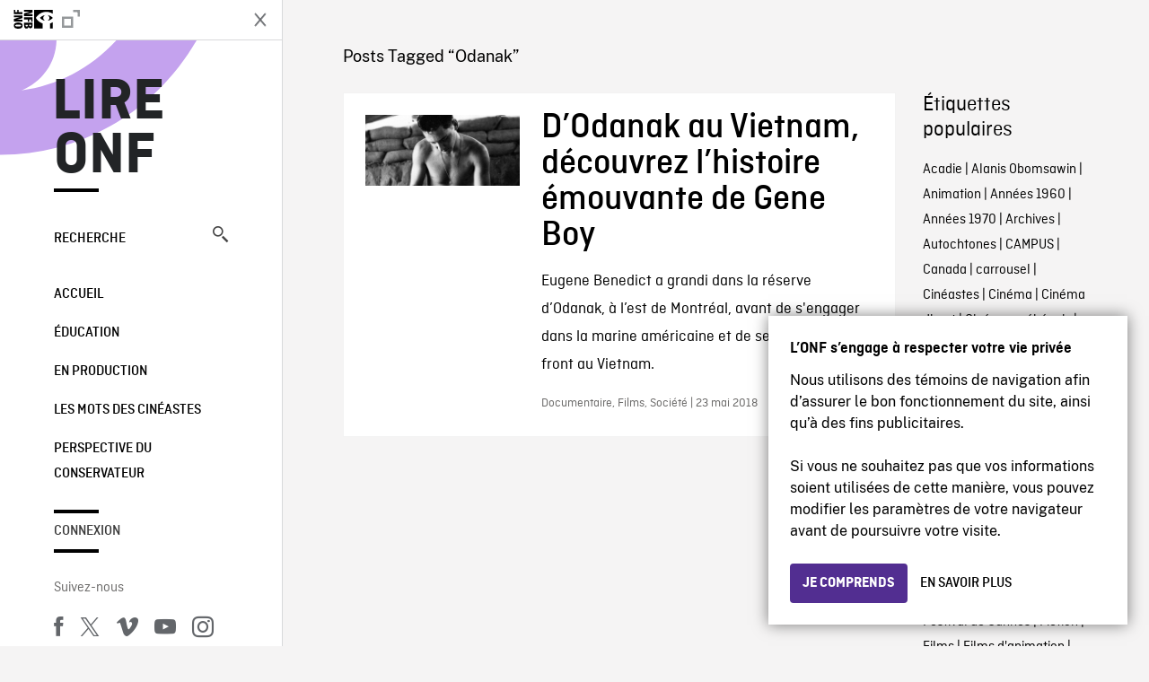

--- FILE ---
content_type: text/html; charset=UTF-8
request_url: https://blogue.onf.ca/blogue/tag/odanak/
body_size: 9837
content:

<!doctype html>
<html lang="fr-CA" class="site--loading ">

  
<head>
  <meta charset="utf-8">
  <meta http-equiv="x-ua-compatible" content="ie=edge">
  <meta name="viewport" content="width=device-width, initial-scale=1">
  
  <script>
    window.dataLayer = window.dataLayer || [];
    window.dataLayer.push({
    'measurement_id' : 'G-EP6WV87GNV'
    });

      </script>

  <script>
      window.dataLayer = window.dataLayer || [];
              window.dataLayer.push({'nfb_content_category': undefined})
        </script>

  <!-- Google Tag Manager -->
  <script>(function(w,d,s,l,i){w[l]=w[l]||[];w[l].push({'gtm.start':
  new Date().getTime(),event:'gtm.js'});var f=d.getElementsByTagName(s)[0],
  j=d.createElement(s),dl=l!='dataLayer'?'&l='+l:'';j.async=true;j.src=
  'https://www.googletagmanager.com/gtm.js?id='+i+dl;f.parentNode.insertBefore(j,f);
  })(window,document,'script','dataLayer','GTM-N3TH5WS');</script>
  <!-- End Google Tag Manager -->

  <!-- Google Tag Manager -->
  <script>(function(w,d,s,l,i){w[l]=w[l]||[];w[l].push({'gtm.start':
  new Date().getTime(),event:'gtm.js'});var f=d.getElementsByTagName(s)[0],
  j=d.createElement(s),dl=l!='dataLayer'?'&l='+l:'';j.async=true;j.src=
  'https://www.googletagmanager.com/gtm.js?id='+i+dl;f.parentNode.insertBefore(j,f);
  })(window,document,'script','dataLayer','GTM-NLQ6TKD');</script>
  <!-- End Google Tag Manager -->

  <meta name='robots' content='index, follow, max-image-preview:large, max-snippet:-1, max-video-preview:-1' />
	<style>img:is([sizes="auto" i], [sizes^="auto," i]) { contain-intrinsic-size: 3000px 1500px }</style>
	
	<!-- This site is optimized with the Yoast SEO plugin v24.5 - https://yoast.com/wordpress/plugins/seo/ -->
	<title>Odanak - Archives - Lire ONF</title>
	<link rel="canonical" href="https://blogue.onf.ca/blogue/tag/odanak/" />
	<meta property="og:locale" content="fr_CA" />
	<meta property="og:type" content="article" />
	<meta property="og:title" content="Odanak - Archives - Lire ONF" />
	<meta property="og:url" content="https://blogue.onf.ca/blogue/tag/odanak/" />
	<meta property="og:site_name" content="Lire ONF" />
	<script type="application/ld+json" class="yoast-schema-graph">{"@context":"https://schema.org","@graph":[{"@type":"CollectionPage","@id":"https://blogue.onf.ca/blogue/tag/odanak/","url":"https://blogue.onf.ca/blogue/tag/odanak/","name":"Odanak - Archives - Lire ONF","isPartOf":{"@id":"https://blogue.onf.ca/#website"},"primaryImageOfPage":{"@id":"https://blogue.onf.ca/blogue/tag/odanak/#primaryimage"},"image":{"@id":"https://blogue.onf.ca/blogue/tag/odanak/#primaryimage"},"thumbnailUrl":"https://blogue.onf.ca/wp-content/uploads/2018/05/Gene_Boy_web-e1526495731434.jpg","breadcrumb":{"@id":"https://blogue.onf.ca/blogue/tag/odanak/#breadcrumb"},"inLanguage":"fr-CA"},{"@type":"ImageObject","inLanguage":"fr-CA","@id":"https://blogue.onf.ca/blogue/tag/odanak/#primaryimage","url":"https://blogue.onf.ca/wp-content/uploads/2018/05/Gene_Boy_web-e1526495731434.jpg","contentUrl":"https://blogue.onf.ca/wp-content/uploads/2018/05/Gene_Boy_web-e1526495731434.jpg","width":2988,"height":1359,"caption":"Le documentaire « Gene Boy revient chez lui », d'Alanis Obomsawin"},{"@type":"BreadcrumbList","@id":"https://blogue.onf.ca/blogue/tag/odanak/#breadcrumb","itemListElement":[{"@type":"ListItem","position":1,"name":"Home","item":"https://blogue.onf.ca/"},{"@type":"ListItem","position":2,"name":"Odanak"}]},{"@type":"WebSite","@id":"https://blogue.onf.ca/#website","url":"https://blogue.onf.ca/","name":"Lire ONF","description":"Documentaires, films d&#039;animation et productions interactives","publisher":{"@id":"https://blogue.onf.ca/#organization"},"potentialAction":[{"@type":"SearchAction","target":{"@type":"EntryPoint","urlTemplate":"https://blogue.onf.ca/?s={search_term_string}"},"query-input":{"@type":"PropertyValueSpecification","valueRequired":true,"valueName":"search_term_string"}}],"inLanguage":"fr-CA"},{"@type":"Organization","@id":"https://blogue.onf.ca/#organization","name":"Office national du film du Canada","url":"https://blogue.onf.ca/","logo":{"@type":"ImageObject","inLanguage":"fr-CA","@id":"https://blogue.onf.ca/#/schema/logo/image/","url":"https://blogue.onf.ca/wp-content/uploads/2016/11/NFB-logo1.jpg","contentUrl":"https://blogue.onf.ca/wp-content/uploads/2016/11/NFB-logo1.jpg","width":300,"height":200,"caption":"Office national du film du Canada"},"image":{"@id":"https://blogue.onf.ca/#/schema/logo/image/"}}]}</script>
	<!-- / Yoast SEO plugin. -->


<link rel='dns-prefetch' href='//platform.twitter.com' />
<link rel="alternate" type="application/rss+xml" title="Lire ONF &raquo; Flux de l’étiquette Odanak" href="https://blogue.onf.ca/blogue/tag/odanak/feed/" />
<style id='wp-emoji-styles-inline-css' type='text/css'>

	img.wp-smiley, img.emoji {
		display: inline !important;
		border: none !important;
		box-shadow: none !important;
		height: 1em !important;
		width: 1em !important;
		margin: 0 0.07em !important;
		vertical-align: -0.1em !important;
		background: none !important;
		padding: 0 !important;
	}
</style>
<link rel='stylesheet' id='wp-block-library-css' href='https://blogue.onf.ca/wp-includes/css/dist/block-library/style.min.css?ver=6.7.2' type='text/css' media='all' />
<style id='co-authors-plus-coauthors-style-inline-css' type='text/css'>
.wp-block-co-authors-plus-coauthors.is-layout-flow [class*=wp-block-co-authors-plus]{display:inline}

</style>
<style id='co-authors-plus-avatar-style-inline-css' type='text/css'>
.wp-block-co-authors-plus-avatar :where(img){height:auto;max-width:100%;vertical-align:bottom}.wp-block-co-authors-plus-coauthors.is-layout-flow .wp-block-co-authors-plus-avatar :where(img){vertical-align:middle}.wp-block-co-authors-plus-avatar:is(.alignleft,.alignright){display:table}.wp-block-co-authors-plus-avatar.aligncenter{display:table;margin-inline:auto}

</style>
<style id='co-authors-plus-image-style-inline-css' type='text/css'>
.wp-block-co-authors-plus-image{margin-bottom:0}.wp-block-co-authors-plus-image :where(img){height:auto;max-width:100%;vertical-align:bottom}.wp-block-co-authors-plus-coauthors.is-layout-flow .wp-block-co-authors-plus-image :where(img){vertical-align:middle}.wp-block-co-authors-plus-image:is(.alignfull,.alignwide) :where(img){width:100%}.wp-block-co-authors-plus-image:is(.alignleft,.alignright){display:table}.wp-block-co-authors-plus-image.aligncenter{display:table;margin-inline:auto}

</style>
<style id='classic-theme-styles-inline-css' type='text/css'>
/*! This file is auto-generated */
.wp-block-button__link{color:#fff;background-color:#32373c;border-radius:9999px;box-shadow:none;text-decoration:none;padding:calc(.667em + 2px) calc(1.333em + 2px);font-size:1.125em}.wp-block-file__button{background:#32373c;color:#fff;text-decoration:none}
</style>
<style id='global-styles-inline-css' type='text/css'>
:root{--wp--preset--aspect-ratio--square: 1;--wp--preset--aspect-ratio--4-3: 4/3;--wp--preset--aspect-ratio--3-4: 3/4;--wp--preset--aspect-ratio--3-2: 3/2;--wp--preset--aspect-ratio--2-3: 2/3;--wp--preset--aspect-ratio--16-9: 16/9;--wp--preset--aspect-ratio--9-16: 9/16;--wp--preset--color--black: #000000;--wp--preset--color--cyan-bluish-gray: #abb8c3;--wp--preset--color--white: #ffffff;--wp--preset--color--pale-pink: #f78da7;--wp--preset--color--vivid-red: #cf2e2e;--wp--preset--color--luminous-vivid-orange: #ff6900;--wp--preset--color--luminous-vivid-amber: #fcb900;--wp--preset--color--light-green-cyan: #7bdcb5;--wp--preset--color--vivid-green-cyan: #00d084;--wp--preset--color--pale-cyan-blue: #8ed1fc;--wp--preset--color--vivid-cyan-blue: #0693e3;--wp--preset--color--vivid-purple: #9b51e0;--wp--preset--gradient--vivid-cyan-blue-to-vivid-purple: linear-gradient(135deg,rgba(6,147,227,1) 0%,rgb(155,81,224) 100%);--wp--preset--gradient--light-green-cyan-to-vivid-green-cyan: linear-gradient(135deg,rgb(122,220,180) 0%,rgb(0,208,130) 100%);--wp--preset--gradient--luminous-vivid-amber-to-luminous-vivid-orange: linear-gradient(135deg,rgba(252,185,0,1) 0%,rgba(255,105,0,1) 100%);--wp--preset--gradient--luminous-vivid-orange-to-vivid-red: linear-gradient(135deg,rgba(255,105,0,1) 0%,rgb(207,46,46) 100%);--wp--preset--gradient--very-light-gray-to-cyan-bluish-gray: linear-gradient(135deg,rgb(238,238,238) 0%,rgb(169,184,195) 100%);--wp--preset--gradient--cool-to-warm-spectrum: linear-gradient(135deg,rgb(74,234,220) 0%,rgb(151,120,209) 20%,rgb(207,42,186) 40%,rgb(238,44,130) 60%,rgb(251,105,98) 80%,rgb(254,248,76) 100%);--wp--preset--gradient--blush-light-purple: linear-gradient(135deg,rgb(255,206,236) 0%,rgb(152,150,240) 100%);--wp--preset--gradient--blush-bordeaux: linear-gradient(135deg,rgb(254,205,165) 0%,rgb(254,45,45) 50%,rgb(107,0,62) 100%);--wp--preset--gradient--luminous-dusk: linear-gradient(135deg,rgb(255,203,112) 0%,rgb(199,81,192) 50%,rgb(65,88,208) 100%);--wp--preset--gradient--pale-ocean: linear-gradient(135deg,rgb(255,245,203) 0%,rgb(182,227,212) 50%,rgb(51,167,181) 100%);--wp--preset--gradient--electric-grass: linear-gradient(135deg,rgb(202,248,128) 0%,rgb(113,206,126) 100%);--wp--preset--gradient--midnight: linear-gradient(135deg,rgb(2,3,129) 0%,rgb(40,116,252) 100%);--wp--preset--font-size--small: 13px;--wp--preset--font-size--medium: 20px;--wp--preset--font-size--large: 36px;--wp--preset--font-size--x-large: 42px;--wp--preset--spacing--20: 0.44rem;--wp--preset--spacing--30: 0.67rem;--wp--preset--spacing--40: 1rem;--wp--preset--spacing--50: 1.5rem;--wp--preset--spacing--60: 2.25rem;--wp--preset--spacing--70: 3.38rem;--wp--preset--spacing--80: 5.06rem;--wp--preset--shadow--natural: 6px 6px 9px rgba(0, 0, 0, 0.2);--wp--preset--shadow--deep: 12px 12px 50px rgba(0, 0, 0, 0.4);--wp--preset--shadow--sharp: 6px 6px 0px rgba(0, 0, 0, 0.2);--wp--preset--shadow--outlined: 6px 6px 0px -3px rgba(255, 255, 255, 1), 6px 6px rgba(0, 0, 0, 1);--wp--preset--shadow--crisp: 6px 6px 0px rgba(0, 0, 0, 1);}:where(.is-layout-flex){gap: 0.5em;}:where(.is-layout-grid){gap: 0.5em;}body .is-layout-flex{display: flex;}.is-layout-flex{flex-wrap: wrap;align-items: center;}.is-layout-flex > :is(*, div){margin: 0;}body .is-layout-grid{display: grid;}.is-layout-grid > :is(*, div){margin: 0;}:where(.wp-block-columns.is-layout-flex){gap: 2em;}:where(.wp-block-columns.is-layout-grid){gap: 2em;}:where(.wp-block-post-template.is-layout-flex){gap: 1.25em;}:where(.wp-block-post-template.is-layout-grid){gap: 1.25em;}.has-black-color{color: var(--wp--preset--color--black) !important;}.has-cyan-bluish-gray-color{color: var(--wp--preset--color--cyan-bluish-gray) !important;}.has-white-color{color: var(--wp--preset--color--white) !important;}.has-pale-pink-color{color: var(--wp--preset--color--pale-pink) !important;}.has-vivid-red-color{color: var(--wp--preset--color--vivid-red) !important;}.has-luminous-vivid-orange-color{color: var(--wp--preset--color--luminous-vivid-orange) !important;}.has-luminous-vivid-amber-color{color: var(--wp--preset--color--luminous-vivid-amber) !important;}.has-light-green-cyan-color{color: var(--wp--preset--color--light-green-cyan) !important;}.has-vivid-green-cyan-color{color: var(--wp--preset--color--vivid-green-cyan) !important;}.has-pale-cyan-blue-color{color: var(--wp--preset--color--pale-cyan-blue) !important;}.has-vivid-cyan-blue-color{color: var(--wp--preset--color--vivid-cyan-blue) !important;}.has-vivid-purple-color{color: var(--wp--preset--color--vivid-purple) !important;}.has-black-background-color{background-color: var(--wp--preset--color--black) !important;}.has-cyan-bluish-gray-background-color{background-color: var(--wp--preset--color--cyan-bluish-gray) !important;}.has-white-background-color{background-color: var(--wp--preset--color--white) !important;}.has-pale-pink-background-color{background-color: var(--wp--preset--color--pale-pink) !important;}.has-vivid-red-background-color{background-color: var(--wp--preset--color--vivid-red) !important;}.has-luminous-vivid-orange-background-color{background-color: var(--wp--preset--color--luminous-vivid-orange) !important;}.has-luminous-vivid-amber-background-color{background-color: var(--wp--preset--color--luminous-vivid-amber) !important;}.has-light-green-cyan-background-color{background-color: var(--wp--preset--color--light-green-cyan) !important;}.has-vivid-green-cyan-background-color{background-color: var(--wp--preset--color--vivid-green-cyan) !important;}.has-pale-cyan-blue-background-color{background-color: var(--wp--preset--color--pale-cyan-blue) !important;}.has-vivid-cyan-blue-background-color{background-color: var(--wp--preset--color--vivid-cyan-blue) !important;}.has-vivid-purple-background-color{background-color: var(--wp--preset--color--vivid-purple) !important;}.has-black-border-color{border-color: var(--wp--preset--color--black) !important;}.has-cyan-bluish-gray-border-color{border-color: var(--wp--preset--color--cyan-bluish-gray) !important;}.has-white-border-color{border-color: var(--wp--preset--color--white) !important;}.has-pale-pink-border-color{border-color: var(--wp--preset--color--pale-pink) !important;}.has-vivid-red-border-color{border-color: var(--wp--preset--color--vivid-red) !important;}.has-luminous-vivid-orange-border-color{border-color: var(--wp--preset--color--luminous-vivid-orange) !important;}.has-luminous-vivid-amber-border-color{border-color: var(--wp--preset--color--luminous-vivid-amber) !important;}.has-light-green-cyan-border-color{border-color: var(--wp--preset--color--light-green-cyan) !important;}.has-vivid-green-cyan-border-color{border-color: var(--wp--preset--color--vivid-green-cyan) !important;}.has-pale-cyan-blue-border-color{border-color: var(--wp--preset--color--pale-cyan-blue) !important;}.has-vivid-cyan-blue-border-color{border-color: var(--wp--preset--color--vivid-cyan-blue) !important;}.has-vivid-purple-border-color{border-color: var(--wp--preset--color--vivid-purple) !important;}.has-vivid-cyan-blue-to-vivid-purple-gradient-background{background: var(--wp--preset--gradient--vivid-cyan-blue-to-vivid-purple) !important;}.has-light-green-cyan-to-vivid-green-cyan-gradient-background{background: var(--wp--preset--gradient--light-green-cyan-to-vivid-green-cyan) !important;}.has-luminous-vivid-amber-to-luminous-vivid-orange-gradient-background{background: var(--wp--preset--gradient--luminous-vivid-amber-to-luminous-vivid-orange) !important;}.has-luminous-vivid-orange-to-vivid-red-gradient-background{background: var(--wp--preset--gradient--luminous-vivid-orange-to-vivid-red) !important;}.has-very-light-gray-to-cyan-bluish-gray-gradient-background{background: var(--wp--preset--gradient--very-light-gray-to-cyan-bluish-gray) !important;}.has-cool-to-warm-spectrum-gradient-background{background: var(--wp--preset--gradient--cool-to-warm-spectrum) !important;}.has-blush-light-purple-gradient-background{background: var(--wp--preset--gradient--blush-light-purple) !important;}.has-blush-bordeaux-gradient-background{background: var(--wp--preset--gradient--blush-bordeaux) !important;}.has-luminous-dusk-gradient-background{background: var(--wp--preset--gradient--luminous-dusk) !important;}.has-pale-ocean-gradient-background{background: var(--wp--preset--gradient--pale-ocean) !important;}.has-electric-grass-gradient-background{background: var(--wp--preset--gradient--electric-grass) !important;}.has-midnight-gradient-background{background: var(--wp--preset--gradient--midnight) !important;}.has-small-font-size{font-size: var(--wp--preset--font-size--small) !important;}.has-medium-font-size{font-size: var(--wp--preset--font-size--medium) !important;}.has-large-font-size{font-size: var(--wp--preset--font-size--large) !important;}.has-x-large-font-size{font-size: var(--wp--preset--font-size--x-large) !important;}
:where(.wp-block-post-template.is-layout-flex){gap: 1.25em;}:where(.wp-block-post-template.is-layout-grid){gap: 1.25em;}
:where(.wp-block-columns.is-layout-flex){gap: 2em;}:where(.wp-block-columns.is-layout-grid){gap: 2em;}
:root :where(.wp-block-pullquote){font-size: 1.5em;line-height: 1.6;}
</style>
<style id='akismet-widget-style-inline-css' type='text/css'>

			.a-stats {
				--akismet-color-mid-green: #357b49;
				--akismet-color-white: #fff;
				--akismet-color-light-grey: #f6f7f7;

				max-width: 350px;
				width: auto;
			}

			.a-stats * {
				all: unset;
				box-sizing: border-box;
			}

			.a-stats strong {
				font-weight: 600;
			}

			.a-stats a.a-stats__link,
			.a-stats a.a-stats__link:visited,
			.a-stats a.a-stats__link:active {
				background: var(--akismet-color-mid-green);
				border: none;
				box-shadow: none;
				border-radius: 8px;
				color: var(--akismet-color-white);
				cursor: pointer;
				display: block;
				font-family: -apple-system, BlinkMacSystemFont, 'Segoe UI', 'Roboto', 'Oxygen-Sans', 'Ubuntu', 'Cantarell', 'Helvetica Neue', sans-serif;
				font-weight: 500;
				padding: 12px;
				text-align: center;
				text-decoration: none;
				transition: all 0.2s ease;
			}

			/* Extra specificity to deal with TwentyTwentyOne focus style */
			.widget .a-stats a.a-stats__link:focus {
				background: var(--akismet-color-mid-green);
				color: var(--akismet-color-white);
				text-decoration: none;
			}

			.a-stats a.a-stats__link:hover {
				filter: brightness(110%);
				box-shadow: 0 4px 12px rgba(0, 0, 0, 0.06), 0 0 2px rgba(0, 0, 0, 0.16);
			}

			.a-stats .count {
				color: var(--akismet-color-white);
				display: block;
				font-size: 1.5em;
				line-height: 1.4;
				padding: 0 13px;
				white-space: nowrap;
			}
		
</style>
<link rel='stylesheet' id='nfb/css-css' href='https://blogue.onf.ca/wp-content/themes/nfb-wp-theme/dist/css/style.93f12b67a2e6b920f685.css' type='text/css' media='all' />
<link rel="https://api.w.org/" href="https://blogue.onf.ca/wp-json/" /><link rel="alternate" title="JSON" type="application/json" href="https://blogue.onf.ca/wp-json/wp/v2/tags/14772" /><link rel="EditURI" type="application/rsd+xml" title="RSD" href="https://blogue.onf.ca/xmlrpc.php?rsd" />
<meta name="generator" content="WordPress 6.7.2" />
		<meta property="fb:pages" content="8098079727" />
					<meta property="ia:markup_url" content="https://blogue.onf.ca/blogue/2018/05/23/gene-boy-alanis-obomsawin/?ia_markup=1" />
			    <style>
    .embed-player-container {position: relative;padding-bottom: 56.25%; }
    .embed-player-container iframe,
    .embed-player-container object,
    .embed-player-container embed {position: absolute; border:0px; top: 0;left: 0;width: 100% !important;height: 100%  !important; z-index: 1;}
    </style>
    <link rel="shortcut icon" href="https://blogue.onf.ca/wp-content/themes/nfb-wp-theme/favicon.ico" />
    <link rel="icon" href="https://blogue.onf.ca/wp-content/uploads/2018/05/apple-touch-icon.png" sizes="32x32" />
<link rel="icon" href="https://blogue.onf.ca/wp-content/uploads/2018/05/apple-touch-icon.png" sizes="192x192" />
<link rel="apple-touch-icon" href="https://blogue.onf.ca/wp-content/uploads/2018/05/apple-touch-icon.png" />
<meta name="msapplication-TileImage" content="https://blogue.onf.ca/wp-content/uploads/2018/05/apple-touch-icon.png" />

  <script async defer src="https://platform.twitter.com/widgets.js" charset="utf-8"></script>
  <script async defer src="//platform.instagram.com/en_US/embeds.js"></script>

  <style>.async-hide { opacity: 0 !important} </style>
</head>


  
<dialog id="nfb-cookies-banner" data-ui-el="nfb-cookies-banner" class="nfb-dialog hide" open>
  <div class="nfb-font__body--sm">
    <span class="nfb-font__title--lg">L’ONF s’engage à respecter votre vie privée</span>
    <p class="nfb-font__body--md">
    Nous utilisons des témoins de navigation afin d’assurer le bon fonctionnement du site, ainsi qu’à des fins publicitaires.</br></br> Si vous ne souhaitez pas que vos informations soient utilisées de cette manière, vous pouvez modifier les paramètres de votre navigateur avant de poursuivre votre visite.    </p>
  </div>
  <div class="nfb-dialog__button-container">
    <button class="nfb-button nfb-button--primary" data-ui-el="close-btn">Je comprends</button>
    <a class="nfb-button nfb-button--discreet" href="https://aide.onf.ca/temoins" target="_blank">En savoir plus</a>
  </div>
</dialog>

  <body id="document" class="archive tag tag-odanak tag-14772 sidebar-primary">

        <!-- Google Tag Manager (noscript) -->
    <noscript><iframe src="https://www.googletagmanager.com/ns.html?id=GTM-N3TH5WS" height="0" width="0" style="display:none;visibility:hidden"></iframe></noscript>
    <!-- End Google Tag Manager (noscript) -->
    
    <header id="site-header">

  <aside class="header--bar">
    <div class="row">
      <div class="col col-auto">
        <button class="hamburger hamburger--slider" type="button">
          <span class="hamburger-box">
            <span class="hamburger-inner"></span>
          </span>
        </button>
      </div>
      <div class="col col-auto d-lg-none">
        <a href="https://blogue.onf.ca" class="btn--home">
					Lire ONF				</a>
      </div>
      <div class="col">
                <a id="brand" class="d-flex mx-auto" href="https://www.onf.ca" title="Visitez ONF.ca" data-gtm-event="nfb_menu" data-gtm-nfb_detail="sidebar">
          <span class="col col-auto logo text-hide ir">Visitez ONF.ca</span>
        </a>
      </div>
      <div class="col col-auto">
        <a href="https://blogue.onf.ca/recherche/" class="btn-search icon icon-nfb-loupe" title="Recherche" data-gtm-event="nfb_menu" data-gtm-nfb_detail="sidebar"><span class="text-hide">Recherche</span></a>
      </div>
    </div>
  </aside>

</header>
<aside id="nav">
	<header class="nav--header d-none d-lg-flex">
		<div class="col col">
			<a class="nav--header--brand d-flex mx-auto" href="https://www.onf.ca" title="Visitez ONF.ca" data-gtm-event="nfb_menu" data-gtm-nfb_detail="sidebar">
				<span class="col col-auto logo text-hide ir">Visitez ONF.ca</span>
				<span class="col icon icon-nfb-external"></span>
			</a>
		</div>
		<div class="col col-auto">
			<button class="hamburger hamburger--slider" type="button">
				<span class="hamburger-box">
					<span class="hamburger-inner"></span>
				</span>
			</button>
		</div>
	</header>

	<h1 class="nav--title text-uppercase">
		<a href="https://blogue.onf.ca/" title="Lire ONF" data-gtm-event="nfb_menu" data-gtm-nfb_detail="sidebar">Lire ONF</a>
	</h1>

	<a href="https://blogue.onf.ca/recherche/" class="nav--search text-uppercase d-none d-lg-block" data-gtm-event="nfb_menu" data-gtm-nfb_detail="sidebar">Recherche<span class="icon icon-nfb-loupe"></span></a>

	<nav class="nav--primary text-uppercase">
		<div class="menu-navigation-container"><ul id="menu-navigation" class="list-unstyled"><li id="menu-item-8368" class="green five-menu-item menu-item menu-item-type-custom menu-item-object-custom menu-item-8368"><a href="/" data-gtm-event="nfb_menu" data-gtm-nfb_detail="sidebar">Accueil</a></li>
<li id="menu-item-8720" class="blue five-menu-item menu-item menu-item-type-taxonomy menu-item-object-category menu-item-8720"><a href="https://blogue.onf.ca/blogue/category/education/" data-gtm-event="nfb_menu" data-gtm-nfb_detail="sidebar">Éducation</a></li>
<li id="menu-item-41402" class="pink menu-item menu-item-type-taxonomy menu-item-object-category menu-item-41402"><a href="https://blogue.onf.ca/blogue/category/studios/" data-gtm-event="nfb_menu" data-gtm-nfb_detail="sidebar">En production</a></li>
<li id="menu-item-52994" class="menu-item menu-item-type-taxonomy menu-item-object-category menu-item-52994"><a href="https://blogue.onf.ca/blogue/category/les-mots-des-cineastes/" data-gtm-event="nfb_menu" data-gtm-nfb_detail="sidebar">Les mots des cinéastes</a></li>
<li id="menu-item-52995" class="menu-item menu-item-type-taxonomy menu-item-object-category menu-item-52995"><a href="https://blogue.onf.ca/blogue/category/perspective-du-conservateur/" data-gtm-event="nfb_menu" data-gtm-nfb_detail="sidebar">Perspective du conservateur</a></li>
</ul></div>	</nav>

		<div class="nav--user-profile">
		<span class="bar-top"></span>
		<a href="https://blogue.onf.ca/wp-login.php?redirect_to=https%3A%2F%2Fblogue.onf.ca%2F" class="nav--sign-in text-uppercase no-barba" data-gtm-event="nfb_menu" data-gtm-nfb_detail="sidebar">Connexion</a>
		<span class="bar-bottom"></span>
	</div>
		
	<footer class="nav--footer">
		<!-- 			<p class="nav--nfb"><a href="https://www.onf.ca">Visitez ONF.ca</a></p>
		 -->
			
			
		<h6 class="nav--social-title">Suivez-nous</h6>
		<ul class="nav--social list-unstyled list-inline">
		<li><a href="https://www.facebook.com/onf.ca" data-gtm-event="nfb_menu" data-gtm-nfb_detail="sidebar" title="Facebook"><span class="nfb-icon icon-facebook" title="Facebook"></span></a></li>		<li><a href="https://www.twitter.com/onf/" data-gtm-event="nfb_menu" data-gtm-nfb_detail="sidebar" title="Twitter"><span class="nfb-icon icon-twitter-x" title="Twitter"></span></a></li>		<li><a href="https://vimeo.com/lonf" data-gtm-event="nfb_menu" data-gtm-nfb_detail="sidebar" title="Vimeo"><span class="nfb-icon icon-vimeo" title="Vimeo"></span></a></li>		<li><a href="https://www.youtube.com/onf" data-gtm-event="nfb_menu" data-gtm-nfb_detail="sidebar" title="YouTube"><span class="nfb-icon icon-youtube" title="YouTube"></span></a></li>		<li><a href="https://www.instagram.com/onf_nfb/" data-gtm-event="nfb_menu" data-gtm-nfb_detail="sidebar" title="Instagram"><span class="nfb-icon icon-instagram" title="Instagram"></span></a></li>		</ul>
	</footer>
					
				<div class="nav--lang-switch">
			<span class="bar-top"></span>
			<a href="https://blog.nfb.ca" class="text-uppercase">English</a>
		</div>
						
	<div class="nav--decoration">
		<svg version="1.1" preserveAspectRatio="xMaxYMin" xmlns="http://www.w3.org/2000/svg" xmlns:xlink="http://www.w3.org/1999/xlink" x="0px" y="0px" viewBox="0 0 85 50" xml:space="preserve">
			<path d="M84.4,49.4L84.4,49.4C84.4,49.4,84.4,49.4,84.4,49.4C84.5,49.4,84.5,49.4,84.4,49.4L84.4,49.4c0.2,0,0.4,0,0.6,0v-50H60.6c0,0,0,0.1,0,0.1c0,10.1,6.3,18.6,15.1,22.1c-15.2-2-29.9-9.4-41.3-22.1c0,0,0.1-0.1,0.1-0.1H0.1c0,0,0,0.1-0.1,0.1C19.2,32.8,51.8,49.3,84.4,49.4"></path>
		</svg>
	</div>
</aside>

    <main id="barba-wrapper" class="page-loading--container">

      <div class="barba-container">

        <!-- top -->
        <a id="top"></a>

        <!--[if IE]>
          <div class="alert alert-warning">
            Vous utilisez un fureteur <strong>désuet</strong>. Veuillez <a href="http://browsehappy.com/">mettre à jour votre fureteur</a> pour améliorer votre expérience.          </div>
        <![endif]-->

      <div class="wrap" role="document">

          <main id="main" class="main">
            <div class="blog-header d-none d-lg-block">
	<div class="container">
							<a href="https://blogue.onf.ca">
					<span class="h1 title text-uppercase">Lire ONF</span>
				</a>
				</div>
</div>

<div class="tag-details container">
	<div class="row">
		<div class="col">
			<p class="tag-details--title">Posts Tagged “Odanak”</p>
		</div>
	</div>
</div>

<div class="tag-entries container">
	<div class="row">
		<div class="col-12 col-md-9">
			<div class="row">
									
<article class="entry col-12 post-47463 post type-post status-publish format-standard has-post-thumbnail hentry category-documentaire category-films category-societe tag-alanis-obomsawin tag-autochtones tag-cineastes-autochtones tag-cinema-autochtone tag-culture tag-guerre tag-odanak tag-vietnam">
	<a href="https://blogue.onf.ca/blogue/2018/05/23/gene-boy-alanis-obomsawin/" class="row">
				
				<figure class="col col-12 col-md-4 entry-thumbnail">
			<img width="1280" height="582" src="https://blogue.onf.ca/wp-content/uploads/2018/05/Gene_Boy_web-e1526495731434.jpg" class="img-fluid wp-post-image" alt="D&rsquo;Odanak au Vietnam, découvrez l&rsquo;histoire émouvante de Gene Boy" data-theme-colored-source="1" decoding="async" fetchpriority="high" srcset="https://blogue.onf.ca/wp-content/uploads/2018/05/Gene_Boy_web-e1526495731434.jpg 2988w, https://blogue.onf.ca/wp-content/uploads/2018/05/Gene_Boy_web-e1526495731434-300x136.jpg 300w, https://blogue.onf.ca/wp-content/uploads/2018/05/Gene_Boy_web-e1526495731434-768x349.jpg 768w, https://blogue.onf.ca/wp-content/uploads/2018/05/Gene_Boy_web-e1526495731434-1024x466.jpg 1024w, https://blogue.onf.ca/wp-content/uploads/2018/05/Gene_Boy_web-e1526495731434-590x268.jpg 590w, https://blogue.onf.ca/wp-content/uploads/2018/05/Gene_Boy_web-e1526495731434-960x437.jpg 960w" sizes="(max-width: 1280px) 100vw, 1280px" />		</figure>
		
		<div class="col col-12 col-md-8">
			<header>
				<h2 class="entry-title h1">D&rsquo;Odanak au Vietnam, découvrez l&rsquo;histoire émouvante de Gene Boy</h2>
			</header>
			<div class="entry-summary">
				Eugene Benedict a grandi dans la réserve d’Odanak, à l’est de Montréal, avant de s'engager dans la marine américaine et de se retrouver au front au Vietnam.			</div>
			<footer class="entry-meta">
				Documentaire, Films, Société | 23 mai 2018			</footer>
		</div>
	</a>
</article>
							</div>
			<footer class="row">
				<div class="col-12">
					
<div class="posts-navigation--wrapper container">
  <div class="row">
    <nav class="col-12">
          </nav>
  </div>
</div>
				</div>
			</footer>				
		</div>
		<div class="tags col-12 col-md-3">
			<aside class="tags">
	<h4 class="tags--title">Étiquettes populaires</h4>
        <p><a href="https://blogue.onf.ca/blogue/tag/acadie/">Acadie</a> | <a href="https://blogue.onf.ca/blogue/tag/alanis-obomsawin/">Alanis Obomsawin</a> | <a href="https://blogue.onf.ca/blogue/tag/animation/">Animation</a> | <a href="https://blogue.onf.ca/blogue/tag/annees-1960/">Années 1960</a> | <a href="https://blogue.onf.ca/blogue/tag/annees-1970/">Années 1970</a> | <a href="https://blogue.onf.ca/blogue/tag/archives/">Archives</a> | <a href="https://blogue.onf.ca/blogue/tag/autochtones/">Autochtones</a> | <a href="https://blogue.onf.ca/blogue/tag/campus/">CAMPUS</a> | <a href="https://blogue.onf.ca/blogue/tag/canada/">Canada</a> | <a href="https://blogue.onf.ca/blogue/tag/_carousel-front/">carrousel</a> | <a href="https://blogue.onf.ca/blogue/tag/cineastes/">Cinéastes</a> | <a href="https://blogue.onf.ca/blogue/tag/cinema/">Cinéma</a> | <a href="https://blogue.onf.ca/blogue/tag/cinema-direct/">Cinéma direct</a> | <a href="https://blogue.onf.ca/blogue/tag/cinema-quebecois/">Cinéma québécois</a> | <a href="https://blogue.onf.ca/blogue/tag/claude-cloutier/">Claude Cloutier</a> | <a href="https://blogue.onf.ca/blogue/tag/claude-jutra/">Claude Jutra</a> | <a href="https://blogue.onf.ca/blogue/tag/concours/">Concours</a> | <a href="https://blogue.onf.ca/blogue/tag/court-metrage/">Court métrage</a> | <a href="https://blogue.onf.ca/blogue/tag/courts-metrages/">courts métrages</a> | <a href="https://blogue.onf.ca/blogue/tag/culture/">Culture</a> | <a href="https://blogue.onf.ca/blogue/tag/denys-arcand/">Denys Arcand</a> | <a href="https://blogue.onf.ca/blogue/tag/documentaire/">Documentaire</a> | <a href="https://blogue.onf.ca/blogue/tag/documentaires/">documentaires</a> | <a href="https://blogue.onf.ca/blogue/tag/documentaires-web/">documentaires Web</a> | <a href="https://blogue.onf.ca/blogue/tag/education/">Éducation</a> | <a href="https://blogue.onf.ca/blogue/tag/enfants/">Enfants</a> | <a href="https://blogue.onf.ca/blogue/tag/entrevue/">entrevue</a> | <a href="https://blogue.onf.ca/blogue/tag/environnement/">Environnement</a> | <a href="https://blogue.onf.ca/blogue/tag/famille/">Famille</a> | <a href="https://blogue.onf.ca/blogue/tag/femmes/">Femmes</a> | <a href="https://blogue.onf.ca/blogue/tag/fernand-dansereau/">Fernand Dansereau</a> | <a href="https://blogue.onf.ca/blogue/tag/festival/">Festival</a> | <a href="https://blogue.onf.ca/blogue/tag/festival-de-cannes/">Festival de Cannes</a> | <a href="https://blogue.onf.ca/blogue/tag/fiction/">Fiction</a> | <a href="https://blogue.onf.ca/blogue/tag/films-2/">Films</a> | <a href="https://blogue.onf.ca/blogue/tag/films-danimation/">Films d&#039;animation</a> | <a href="https://blogue.onf.ca/blogue/tag/films-de-lonf/">Films de l&#039;ONF</a> | <a href="https://blogue.onf.ca/blogue/tag/films-pour-enfants/">Films pour enfants</a> | <a href="https://blogue.onf.ca/blogue/tag/gilles-groulx/">Gilles Groulx</a> | <a href="https://blogue.onf.ca/blogue/tag/guerre/">Guerre</a> | <a href="https://blogue.onf.ca/blogue/tag/histoire/">Histoire</a> | <a href="https://blogue.onf.ca/blogue/tag/hothouse/">HotHouse</a> | <a href="https://blogue.onf.ca/blogue/tag/hugues-sweeney/">Hugues Sweeney</a> | <a href="https://blogue.onf.ca/blogue/tag/interactif-tag/">interactif</a> | <a href="https://blogue.onf.ca/blogue/tag/jacques-godbout/">Jacques Godbout</a> | <a href="https://blogue.onf.ca/blogue/tag/jean-claude-labrecque/">Jean-Claude Labrecque</a> | <a href="https://blogue.onf.ca/blogue/tag/jeunesse/">Jeunesse</a> | <a href="https://blogue.onf.ca/blogue/tag/longs-metrages/">Longs métrages</a> | <a href="https://blogue.onf.ca/blogue/tag/michel-brault/">Michel Brault</a> | <a href="https://blogue.onf.ca/blogue/tag/mini-lecon/">mini-leçon</a> | <a href="https://blogue.onf.ca/blogue/tag/montreal/">Montréal</a> | <a href="https://blogue.onf.ca/blogue/tag/musique/">Musique</a> | <a href="https://blogue.onf.ca/blogue/tag/norman-mclaren/">Norman McLaren</a> | <a href="https://blogue.onf.ca/blogue/tag/office-national-du-film-du-canada/">Office national du film du Canada</a> | <a href="https://blogue.onf.ca/blogue/tag/onf/">ONF</a> | <a href="https://blogue.onf.ca/blogue/tag/onf-ca/">ONF.ca</a> | <a href="https://blogue.onf.ca/blogue/tag/oscars/">Oscars</a> | <a href="https://blogue.onf.ca/blogue/tag/pierre-perrault/">Pierre Perrault</a> | <a href="https://blogue.onf.ca/blogue/tag/programmation/">Programmation</a> | <a href="https://blogue.onf.ca/blogue/tag/projections-gratuites/">Projections gratuites</a> | <a href="https://blogue.onf.ca/blogue/tag/projets-interactifs/">projets interactifs</a> | <a href="https://blogue.onf.ca/blogue/tag/quebec/">Québec</a> | <a href="https://blogue.onf.ca/blogue/tag/ressources-educatives/">Ressources éducatives</a> | <a href="https://blogue.onf.ca/blogue/tag/ressources-pedagogiques/">ressources pédagogiques</a> | <a href="https://blogue.onf.ca/blogue/tag/richard-desjardins/">Richard Desjardins</a> | <a href="https://blogue.onf.ca/blogue/tag/theodore-ushev/">Theodore Ushev</a> | <a href="https://blogue.onf.ca/blogue/tag/torill-kove/">Torill Kove</a> | <a href="https://blogue.onf.ca/blogue/tag/vendredi-cinema/">Vendredi cinéma</a> | <a href="https://blogue.onf.ca/blogue/tag/web/">Web</a> | <a href="https://blogue.onf.ca/blogue/tag/webdoc/">Webdoc</a></p>
</aside>
		</div>
	</div>
</div>

<section class="newsletter">
	<div class="container container-small">
		<div class="row">
			<div class="col">
				<h5 class="newsletter--title text-uppercase">Infolettre ONF</h5>
			</div>
		</div>
		<div class="row">
			<div class="col-12 col-md-8 col-lg-7 ">
				<p class="newsletter--description">Nos infolettres présentent une sélection de nos meilleures productions, choisie avec soin.</p>
			</div>
			<div class="col-12 col-md-3 offset-lg-1 newsletter--cta">
				<a href="https://www.onf.ca/infolettres/" class="nfb-button nfb-button--primary" target="_blank">Je m’abonne</a>
			</div>
		</div>
	</div>
</section>
          </main><!-- /.main -->

      </div><!-- /.wrap -->

      <footer class="nfb-footer">
	<div class="nfb-footer__container container">
		<div class="nfb-footer__details-container">
				<div class="nfb-footer__details-item">
						<a data-gtm-event="nfb_menu" data-gtm-nfb_detail="footer" href="https://www.onf.ca/membre/enregistrement/">Créer un compte ONF gratuit</a>
						<a href="https://www.onf.ca/" data-gtm-event="nfb_menu" data-gtm-nfb_detail="footer">Visionner des films de l'ONF</a>
						<a href="https://evenements.onf.ca/" data-gtm-event="nfb_menu" data-gtm-nfb_detail="footer">Événements ONF près de chez vous</a>
						<a data-gtm-event="nfb_menu" data-gtm-nfb_detail="footer" href="https://production.nfbonf.ca/fr/">Créer avec l'ONF</a>
						<a data-gtm-event="nfb_menu" data-gtm-nfb_detail="footer" href="https://evenements.onf.ca/organiser-projection/">Organiser une projection</a>
				</div>
				<div class="nfb-footer__details-item">
					<a href="https://www.onf.ca/a-propos/" data-gtm-event="nfb_menu" data-gtm-nfb_detail="footer">À propos</a>
					<a data-gtm-event="nfb_menu" data-gtm-nfb_detail="footer" href="https://aide.onf.ca/">Centre d'aide</a>
					<a data-gtm-event="nfb_menu" data-gtm-nfb_detail="footer" href="https://aide.onf.ca/contactez-nous/">Nous contacter</a>
					<a data-gtm-event="nfb_menu" data-gtm-nfb_detail="footer" href="https://espacemedia.onf.ca/">Médias</a>
					<a data-gtm-event="nfb_menu" data-gtm-nfb_detail="footer" href="https://www.onf.ca/infolettres">Infolettres</a>
				</div>
				<div class="nfb-footer__details-item">
					<a data-gtm-event="nfb_menu" data-gtm-nfb_detail="footer" href="https://www.onf.ca/">ONF.ca</a>
					<a data-gtm-event="nfb_menu" data-gtm-nfb_detail="footer" href="https://production.nfbonf.ca/fr/">Production</a>
					<a data-gtm-event="nfb_menu" data-gtm-nfb_detail="footer" href="https://www.onf.ca/distribution/">Distribution</a>
					<a data-gtm-event="nfb_menu" data-gtm-nfb_detail="footer" href="https://www.onf.ca/education/">Éducation</a>
					<a data-gtm-event="nfb_menu" data-gtm-nfb_detail="footer" href="https://archives.onf.ca">Archives</a>
				</div>
				<div class="nfb-footer__details-item nfb-footer__details-item--social">
						<a href="https://www.facebook.com/onf.ca" class="nfb-footer__social" data-gtm-event="nfb_menu" data-gtm-nfb_detail="footer">
							<span class="nfb-footer__social-text">Facebook</span>
							<i class="nfb-icon icon-facebook nfb-footer__social-icon"></i>
						</a>
						<a href="https://www.youtube.com/onf" class="nfb-footer__social" data-gtm-event="nfb_menu" data-gtm-nfb_detail="footer">
							<span class="nfb-footer__social-text">Youtube</span>
							<i class="nfb-icon icon-youtube nfb-footer__social-icon"></i>
						</a>
						<a href="https://www.instagram.com/onf_nfb/" class="nfb-footer__social" data-gtm-event="nfb_menu" data-gtm-nfb_detail="footer">
							<span class="nfb-footer__social-text">Instagram</span>
							<i class="nfb-icon icon-instagram nfb-footer__social-icon"></i>
						</a>
						<a href="https://vimeo.com/lonf" class="nfb-footer__social" data-gtm-event="nfb_menu" data-gtm-nfb_detail="footer">
							<span class="nfb-footer__social-text">Vimeo</span>
							<i class="nfb-icon icon-vimeo nfb-footer__social-icon"></i>
						</a>
						<a href="https://x.com/onf/" class="nfb-footer__social" data-gtm-event="nfb_menu" data-gtm-nfb_detail="footer">
							<span class="nfb-footer__social-text">X</span>  
							<i class="nfb-icon icon-twitter-x nfb-footer__social-icon"></i>
						</a>
				</div>
		</div>
		<div class="nfb-footer__apps-container">
				<a href="https://www.onf.ca/apps/" data-gtm-event="nfb_menu" data-gtm-nfb_detail="footer">L'ONF sur mobile et télé</a>
				<div class="nfb-footer__apps-items">
						<a href="https://apps.apple.com/app/apple-store/id378813687?pt=266631&ct=basic_app_promotion-nfb_footer&mt=8" class="nfb-logo__apple-app-fr" data-gtm-event="nfb_to_app_store" data-gtm-nfb_detail="footer"></a>
						<a href="https://play.google.com/store/apps/details?id=com.nitobi.nfb&utm_source=nfb_footer&utm_medium=banner&utm_content=store-logo&utm_campaign=basic_app_promotion&hl=fr" class="nfb-logo__google-play-fr" data-gtm-event="nfb_to_app_store" data-gtm-nfb_detail="footer"></a>
						<a href="https://www.amazon.ca/gp/product/B00G1I18R4/ref=mas_dl?language=fr_CA&utm_source=nfb_footer&utm_medium=banner&utm_content=tv-logo&utm_campaign=basic_app_promotion" class="nfb-logo__fire-tv" data-gtm-event="nfb_to_app_store" data-gtm-nfb_detail="footer"></a>
						<a href="https://channelstore.roku.com/fr-ca/details/f672187b4cb894711fbe29d133f50b54:66ed3368961254816755d4097e409fe5/films-de-lonf" class="nfb-logo__roku" data-gtm-event="nfb_to_app_store" data-gtm-nfb_detail="footer"></a>
						<a href="https://apps.apple.com/app/apple-store/id378813687?pt=266631&ct=basic_app_promotion-nfb_footer&mt=8" class="nfb-logo__apple-tv-fr" data-gtm-event="nfb_to_app_store" data-gtm-nfb_detail="footer"></a>
						<a href="https://play.google.com/store/apps/details?id=com.nitobi.nfb&utm_source=nfb_footer&utm_medium=banner&utm_content=tv-logo&utm_campaign=basic_app_promotion&hl=fr" class="nfb-logo__android-tv" data-gtm-event="nfb_to_app_store" data-gtm-nfb_detail="footer"></a>
	
				</div>
		</div>
		<div class="nfb-footer__others-container">
				<div class="nfb-footer__others-items">
						<a href="https://aide.onf.ca/accessibilite/" data-gtm-event="nfb_menu" data-gtm-nfb_detail="footer">Accessibilité</a>
						<a href="https://www.canada.ca/fr/office-national-film.html" data-gtm-event="nfb_menu" data-gtm-nfb_detail="footer">Site institutionnel</a>
						<a href="https://aide.onf.ca/conditions/" data-gtm-event="nfb_menu" data-gtm-nfb_detail="footer">Conditions d'utilisation</a>
						<a href="https://aide.onf.ca/protection/" data-gtm-event="nfb_menu" data-gtm-nfb_detail="footer">Protection des renseignements personnels</a>
				</div>
				<div class="nfb-footer__others-items">
						<span data-gtm-event="nfb_menu" data-gtm-nfb_detail="footer">© 2026 Office national du film du Canada</span>
						<a href="http://www.canada.ca/fr/index.html" data-gtm-event="nfb_menu" data-gtm-nfb_detail="footer" class="nfb-logo__canada"></a>
				</div>
	
		</div>
	</div>
</footer>
<script type="text/javascript" src="https://blogue.onf.ca/wp-content/themes/nfb-wp-theme/dist/js/app.760236564e98da6701ab.bundle.js" id="nfb/js-js"></script>
<script type="text/javascript" src="https://platform.twitter.com/widgets.js" id="twitter-js"></script>

      </div>

    </main>

  </body>
  <script>
		var url = new URL(window.location.href);
		var template = url.searchParams.get("template");
		if (template == 'basic') {
			document.documentElement.classList.remove("nav-open");
		}
	</script>
</html>
